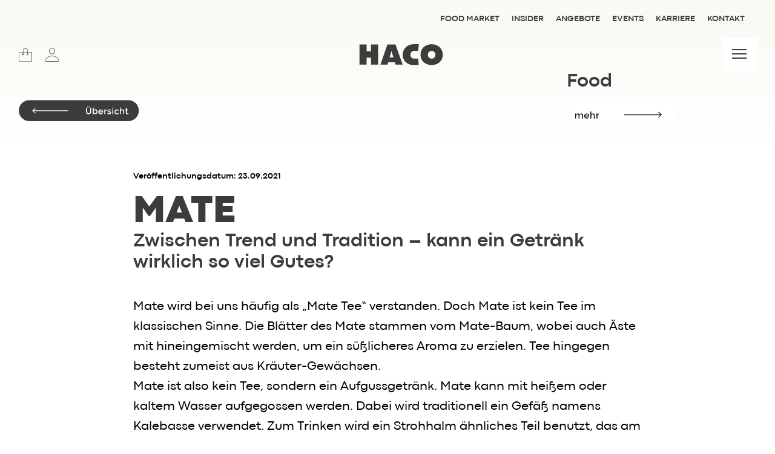

--- FILE ---
content_type: text/html; charset=UTF-8
request_url: https://www.haco.de/blog/food/mate/
body_size: 15563
content:

 <!--AB hier später WP Header abtrennen-->
<!doctype html>
<html xmlns="http://www.w3.org/1999/xhtml" lang="de">

<head>
    <meta charset="utf-8">
    <meta http-equiv="Content-Type" content="text/html; charset=UTF-8" />
    <meta http-equiv="x-ua-compatible" content="ie=edge">
    <meta name="viewport" content="width=device-width, initial-scale=1.0">
    <link rel="stylesheet" href="https://www.haco.de/wp-content/themes/hacobecolorful/assets/sass-new/style24.css">

    <!-- PAGE META -->
        
    <title>Mate | HACO #buntiwiehr Blog | HACO</title>
    <meta name="description" content="Zwischen Trend und Tradition - kann ein Getränk wirklich so viel Gutes?" />

    <!-- Pinterest -->
    <meta name="p:domain_verify" content="315bbfeafce36e1a0306da864e04dd71" />

    <!--Vorschaubild Links Facebook-->
    <meta property="og:image" content="https://www.haco.de/wp-content/uploads/2021/09/mate-header-300x210.jpg" />

    <!-- Geo Location -->
    <meta name="geo.region" content="DE-SL" />
    <meta name="geo.placename" content="Wadern" />
    <meta name="geo.position" content="49.541328;6.89265" />
    <meta name="ICBM" content="49.541328, 6.89265" />

    <!-- Favicon -->
    <link rel="shortcut icon" href="favicon.ico" type="image/x-icon" />

    <!-- GetResponse Analytics -->
    <script type="text/javascript">
      (function(m, o, n, t, e, r, _){
              m['__GetResponseAnalyticsObject'] = e;m[e] = m[e] || function() {(m[e].q = m[e].q || []).push(arguments)};
              r = o.createElement(n);_ = o.getElementsByTagName(n)[0];r.async = 1;r.src = t;r.setAttribute('crossorigin', 'use-credentials');_.parentNode .insertBefore(r, _);
          })(window, document, 'script', 'https://ga.getresponse.com/script/885f2458-9e56-4cc4-a22e-b4dc53e9f771/ga.js', 'GrTracking');
      </script>
      <!-- End GetResponse Analytics -->

    <meta name='robots' content='max-image-preview:large' />
	<style>img:is([sizes="auto" i], [sizes^="auto," i]) { contain-intrinsic-size: 3000px 1500px }</style>
	<link rel="alternate" type="application/rss+xml" title="HACO &raquo; Mate-Kommentar-Feed" href="https://www.haco.de/blog/food/mate/feed/" />
<script type="text/javascript">
/* <![CDATA[ */
window._wpemojiSettings = {"baseUrl":"https:\/\/s.w.org\/images\/core\/emoji\/15.0.3\/72x72\/","ext":".png","svgUrl":"https:\/\/s.w.org\/images\/core\/emoji\/15.0.3\/svg\/","svgExt":".svg","source":{"concatemoji":"https:\/\/www.haco.de\/wp-includes\/js\/wp-emoji-release.min.js?ver=6.7.4"}};
/*! This file is auto-generated */
!function(i,n){var o,s,e;function c(e){try{var t={supportTests:e,timestamp:(new Date).valueOf()};sessionStorage.setItem(o,JSON.stringify(t))}catch(e){}}function p(e,t,n){e.clearRect(0,0,e.canvas.width,e.canvas.height),e.fillText(t,0,0);var t=new Uint32Array(e.getImageData(0,0,e.canvas.width,e.canvas.height).data),r=(e.clearRect(0,0,e.canvas.width,e.canvas.height),e.fillText(n,0,0),new Uint32Array(e.getImageData(0,0,e.canvas.width,e.canvas.height).data));return t.every(function(e,t){return e===r[t]})}function u(e,t,n){switch(t){case"flag":return n(e,"\ud83c\udff3\ufe0f\u200d\u26a7\ufe0f","\ud83c\udff3\ufe0f\u200b\u26a7\ufe0f")?!1:!n(e,"\ud83c\uddfa\ud83c\uddf3","\ud83c\uddfa\u200b\ud83c\uddf3")&&!n(e,"\ud83c\udff4\udb40\udc67\udb40\udc62\udb40\udc65\udb40\udc6e\udb40\udc67\udb40\udc7f","\ud83c\udff4\u200b\udb40\udc67\u200b\udb40\udc62\u200b\udb40\udc65\u200b\udb40\udc6e\u200b\udb40\udc67\u200b\udb40\udc7f");case"emoji":return!n(e,"\ud83d\udc26\u200d\u2b1b","\ud83d\udc26\u200b\u2b1b")}return!1}function f(e,t,n){var r="undefined"!=typeof WorkerGlobalScope&&self instanceof WorkerGlobalScope?new OffscreenCanvas(300,150):i.createElement("canvas"),a=r.getContext("2d",{willReadFrequently:!0}),o=(a.textBaseline="top",a.font="600 32px Arial",{});return e.forEach(function(e){o[e]=t(a,e,n)}),o}function t(e){var t=i.createElement("script");t.src=e,t.defer=!0,i.head.appendChild(t)}"undefined"!=typeof Promise&&(o="wpEmojiSettingsSupports",s=["flag","emoji"],n.supports={everything:!0,everythingExceptFlag:!0},e=new Promise(function(e){i.addEventListener("DOMContentLoaded",e,{once:!0})}),new Promise(function(t){var n=function(){try{var e=JSON.parse(sessionStorage.getItem(o));if("object"==typeof e&&"number"==typeof e.timestamp&&(new Date).valueOf()<e.timestamp+604800&&"object"==typeof e.supportTests)return e.supportTests}catch(e){}return null}();if(!n){if("undefined"!=typeof Worker&&"undefined"!=typeof OffscreenCanvas&&"undefined"!=typeof URL&&URL.createObjectURL&&"undefined"!=typeof Blob)try{var e="postMessage("+f.toString()+"("+[JSON.stringify(s),u.toString(),p.toString()].join(",")+"));",r=new Blob([e],{type:"text/javascript"}),a=new Worker(URL.createObjectURL(r),{name:"wpTestEmojiSupports"});return void(a.onmessage=function(e){c(n=e.data),a.terminate(),t(n)})}catch(e){}c(n=f(s,u,p))}t(n)}).then(function(e){for(var t in e)n.supports[t]=e[t],n.supports.everything=n.supports.everything&&n.supports[t],"flag"!==t&&(n.supports.everythingExceptFlag=n.supports.everythingExceptFlag&&n.supports[t]);n.supports.everythingExceptFlag=n.supports.everythingExceptFlag&&!n.supports.flag,n.DOMReady=!1,n.readyCallback=function(){n.DOMReady=!0}}).then(function(){return e}).then(function(){var e;n.supports.everything||(n.readyCallback(),(e=n.source||{}).concatemoji?t(e.concatemoji):e.wpemoji&&e.twemoji&&(t(e.twemoji),t(e.wpemoji)))}))}((window,document),window._wpemojiSettings);
/* ]]> */
</script>
<style id='wp-emoji-styles-inline-css' type='text/css'>

	img.wp-smiley, img.emoji {
		display: inline !important;
		border: none !important;
		box-shadow: none !important;
		height: 1em !important;
		width: 1em !important;
		margin: 0 0.07em !important;
		vertical-align: -0.1em !important;
		background: none !important;
		padding: 0 !important;
	}
</style>
<link rel='stylesheet' id='wp-block-library-css' href='https://www.haco.de/wp-includes/css/dist/block-library/style.min.css?ver=6.7.4' type='text/css' media='all' />
<style id='fooevents-calendar-fooevents-calendar-shortcode-style-inline-css' type='text/css'>
/*!********************************************************************************************************************************************************************************************************************************************************************!*\
  !*** css ./node_modules/css-loader/dist/cjs.js??ruleSet[1].rules[4].use[1]!./node_modules/postcss-loader/dist/cjs.js??ruleSet[1].rules[4].use[2]!./node_modules/sass-loader/dist/cjs.js??ruleSet[1].rules[4].use[3]!./src/fooevents-calendar-shortcode/style.scss ***!
  \********************************************************************************************************************************************************************************************************************************************************************/
/**
 * The following styles get applied both on the front of your site
 * and in the editor.
 *
 * Replace them with your own styles or remove the file completely.
 */
.fooevents-calendar-block {
  width: 100%;
}

/*# sourceMappingURL=style-index.css.map*/
</style>
<style id='woocommerce-events-fooevents-event-listing-style-inline-css' type='text/css'>
/*!***************************************************************************************************************************************************************************************************************************************************************!*\
  !*** css ./node_modules/css-loader/dist/cjs.js??ruleSet[1].rules[4].use[1]!./node_modules/postcss-loader/dist/cjs.js??ruleSet[1].rules[4].use[2]!./node_modules/sass-loader/dist/cjs.js??ruleSet[1].rules[4].use[3]!./src/fooevents-event-listing/style.scss ***!
  \***************************************************************************************************************************************************************************************************************************************************************/
/**
 * The following styles get applied both on the front of your site
 * and in the editor.
 *
 * Replace them with your own styles or remove the file completely.
 */
.wp-block-woocommerce-events-fooevents-event-listing {
  border: 0;
}

.fooevents-event-listing-clear {
  clear: both;
}

/* Event Listing Block */
.fooevents-event-listing-date-month {
  font-size: 0.9em;
  line-height: 1em;
  text-transform: uppercase;
  font-weight: 500;
  padding-top: 0.7em;
  margin: 0;
}

.fooevents-event-listing-date-day {
  font-size: 1.6em;
  font-weight: bold;
  line-height: 1.2em;
}

/* Event Listing Block > List */
.fooevents-event-listing-list-container {
  gap: 1.5em;
  margin-bottom: 1.5em;
  display: grid;
  grid-template-columns: 300px auto;
}

.fooevents-event-listing-list-container.image-right {
  grid-template-columns: auto 300px;
}

.image-right .fooevents-event-listing-list-thumbnail {
  grid-column: 2/3;
  grid-row: 1;
}

.image-right .fooevents-event-listing-list-content {
  grid-column: 1/2;
  grid-row: 1;
}

.fooevents-event-listing-list-container.image-none {
  grid-template-columns: repeat(1, 100%);
}

.fooevents-event-listing-list-seperators h2 {
  padding: 0 0 0.5em 0;
  font-size: 1.2em;
}

#fooevents-event-listing-list h3 {
  margin: 0 0 0.5em;
  padding: 0;
}

#fooevents-event-listing-list img {
  max-width: 100%;
  width: 100%;
  height: auto;
}

#fooevents-event-listing-list .fooevents-event-listing-list-datetime {
  padding: 0;
  margin: 0 0 0.5em;
}

#fooevents-event-listing-list .fooevents-event-listing-list-excerpt {
  margin: 0 0 0.5em;
  padding: 0;
}

#fooevents-event-listing-list .fooevents-event-listing-list-price {
  font-weight: bold;
  padding-right: 1em;
}

#fooevents-event-listing-list .fooevents-event-listing-list-location {
  margin: 0 0 0.5em;
  padding: 0;
}

#fooevents-event-listing-list .fooevents-event-listing-list-stock {
  margin: 0 0 1em;
  padding: 0;
}

#fooevents-event-listing-list .fooevents-event-listing-list-book-now {
  font-weight: bold;
}

#fooevents-event-listing-list .fooevents-event-listing-list-book-now a {
  text-decoration: none;
}

/* Event Listing Block > Compact */
table#fooevents-event-listing-compact {
  width: 100%;
}

table#fooevents-event-listing-compact th {
  text-align: left;
}

#fooevents-event-listing-compact h3 {
  margin-bottom: 0.5em;
  padding: 0;
  margin-block-start: 0;
  font-size: 1.4em;
}

#fooevents-event-listing-compact ul {
  list-style: none;
  margin: 0;
  padding: 0;
  font-size: 0.9em;
}

table#fooevents-event-listing-compact td.date {
  text-align: center;
}

#fooevents-event-listing-compact .fooevents-event-listing-compact-datetime {
  padding: 0 0 0.5em;
  margin: 0;
}

#fooevents-event-listing-compact .fooevents-event-listing-compact-excerpt {
  margin-bottom: 1em;
}

#fooevents-event-listing-compact .fooevents-event-listing-compact-stock {
  margin: 1em 0 0;
  padding: 0;
}

#fooevents-event-listing-compact .fooevents-event-listing-compact-book-now {
  padding: 0;
  margin: 0 0em;
  font-weight: bold;
}

#fooevents-event-listing-compact .fooevents-event-listing-compact-book-now a {
  text-decoration: none;
}

#fooevents-event-listing-compact .fooevents-event-listing-compact-price {
  font-weight: bold;
  margin: 0;
}

#fooevents-event-listing-compact .fooevents-event-listing-compact-price {
  font-weight: bold;
  margin: 0;
}

#fooevents-event-listing-compact .fooevents-event-listing-compact-availability {
  margin: 0;
}

#fooevents-event-listing-compact .fooevents-event-listing-compact-location {
  margin: 0 0 0.5em;
  padding: 0;
}

/* Event Listing Block > Tiled */
#fooevents-event-listing-tiles {
  display: grid;
  gap: 30px;
}

#fooevents-event-listing-tiles h3 {
  margin-bottom: 0.5em;
  padding: 0;
  margin-block-start: 0;
  font-size: 1.2em;
}

#fooevents-event-listing-tiles .event-thumbnail img {
  width: 100%;
  height: auto;
  padding: 0;
  margin: 0 0 1em;
}

#fooevents-event-listing-tiles .fooevents-event-listing-tiles-datetime {
  padding: 0;
  margin: 0 0 0.5em;
}

#fooevents-event-listing-tiles .fooevents-event-listing-tiles-location {
  font-weight: bold;
  margin: 0 0 0.5em;
}

#fooevents-event-listing-tiles .fooevents-event-listing-tiles-excerpt {
  margin: 0 0 1em;
}

#fooevents-event-listing-tiles .fooevents-event-listing-tiles-stock {
  margin: 0 0 1em;
}

#fooevents-event-listing-tiles .fooevents-event-listing-tiles-price {
  font-weight: bold;
  margin: 0;
}

#fooevents-event-listing-tiles .fooevents-event-listing-tiles-availability {
  margin: 0;
}

#fooevents-event-listing-tiles .fooevents-event-listing-book-now {
  font-weight: bold;
  margin: 1em 0 0;
}

#fooevents-event-listing-tiles .fooevents-event-listing-book-now a {
  text-decoration: none;
}

.fooevents-event-listing-tile-number-2 {
  grid-template-columns: repeat(2, calc(50% - 15px));
}

.fooevents-event-listing-tile-number-3 {
  grid-template-columns: repeat(3, calc(33.33% - 20px));
}

.fooevents-event-listing-tile-number-4 {
  grid-template-columns: repeat(4, calc(25% - 22.5px));
}

.fooevents-event-listing-tile-number-5 {
  grid-template-columns: repeat(5, calc(20% - 24px));
}

.fooevents-event-listing-tile-number-6 {
  grid-template-columns: repeat(6, calc(16.66% - 25px));
}

/* Event Icon Styles */
.event-icon {
  display: inline;
  margin: 0.4em 0.4em 0 0;
  padding: 0;
  line-height: 0.8em;
}

.event-icon:before {
  content: "\f469";
  font-family: "dashicons";
  font-size: 1em;
}

.event-icon-calendar:before {
  content: "\f508";
}

@media screen and (max-width: 55em) {
  .fooevents-event-listing-tile-number-5,
  .fooevents-event-listing-tile-number-6 {
    grid-template-columns: repeat(3, calc(33.33% - 20px));
  }
  #fooevents-event-listing-compact td {
    display: block;
    width: 100%;
  }
  table#fooevents-event-listing-compact td.date {
    text-align: left;
  }
}
@media screen and (max-width: 50em) {
  .fooevents-event-listing-tile-number-2,
  .fooevents-event-listing-tile-number-3,
  .fooevents-event-listing-tile-number-4,
  .fooevents-event-listing-tile-number-5,
  .fooevents-event-listing-tile-number-6 {
    grid-template-columns: repeat(3, calc(33.33% - 20px));
  }
}
@media screen and (max-width: 40em) {
  .fooevents-event-listing-tile-number-2,
  .fooevents-event-listing-tile-number-3,
  .fooevents-event-listing-tile-number-4,
  .fooevents-event-listing-tile-number-5,
  .fooevents-event-listing-tile-number-6 {
    grid-template-columns: repeat(2, calc(50% - 15px));
  }
  .fooevents-event-listing-list-container {
    grid-template-columns: repeat(1, 100%);
  }
}
@media screen and (max-width: 30em) {
  .fooevents-event-listing-tile-number-2,
  .fooevents-event-listing-tile-number-3,
  .fooevents-event-listing-tile-number-4,
  .fooevents-event-listing-tile-number-5,
  .fooevents-event-listing-tile-number-6 {
    grid-template-columns: repeat(1, 100%);
  }
}

/*# sourceMappingURL=style-index.css.map*/
</style>
<style id='woocommerce-events-fooevents-event-attendees-style-inline-css' type='text/css'>
/*!*****************************************************************************************************************************************************************************************************************************************************************!*\
  !*** css ./node_modules/css-loader/dist/cjs.js??ruleSet[1].rules[4].use[1]!./node_modules/postcss-loader/dist/cjs.js??ruleSet[1].rules[4].use[2]!./node_modules/sass-loader/dist/cjs.js??ruleSet[1].rules[4].use[3]!./src/fooevents-event-attendees/style.scss ***!
  \*****************************************************************************************************************************************************************************************************************************************************************/
/**
 * The following styles get applied both on the front of your site
 * and in the editor.
 *
 * Replace them with your own styles or remove the file completely.
 */
/*  Attendee Block Grid Styles */
.fooevents-attendees-grid {
  display: grid;
  gap: 30px;
}

.fooevents-attendee-list-grid-2 {
  grid-template-columns: repeat(2, calc(50% - 15px));
}

.fooevents-attendee-list-grid-3 {
  grid-template-columns: repeat(3, calc(33.33% - 20px));
}

.fooevents-attendee-list-grid-4 {
  grid-template-columns: repeat(4, calc(25% - 22.5px));
}

.fooevents-attendee-list-grid-5 {
  grid-template-columns: repeat(5, calc(20% - 24px));
}

.fooevents-attendee-list-grid-6 {
  grid-template-columns: repeat(6, calc(16.66% - 25px));
}

.fooevents-attendee-list-grid-7 {
  grid-template-columns: repeat(7, calc(14.28% - 25.7142857143px));
}

.fooevents-attendee-list-grid-8 {
  grid-template-columns: repeat(8, calc(12.5% - 26.25px));
}

.fooevents-attendees-grid .fooevents-attendee {
  margin-bottom: 1em;
  text-align: center;
  line-height: 1.3em;
}

.fooevents-attendees:after,
.fooevents-attendee-list-clear {
  clear: both;
  content: "";
  display: block;
}

.fooevents-attendees-grid .fooevents-attendee img {
  border-radius: 100%;
  max-width: 90%;
  margin: 0 0 0.5em;
  display: inline-block;
}

.fooevents-attendees-grid .fooevents-attendee-info-name {
  font-weight: bold;
}

.fooevents-attendees-grid .fooevents-attendee-info-designation,
.fooevents-attendees-grid .fooevents-attendee-info-company,
.fooevents-attendees-grid .fooevents-attendee-info-telephone,
.fooevents-attendees-grid .fooevents-attendee-info-email,
.fooevents-attendees-grid .fooevents-attendee-info-signup {
  font-size: 0.8em;
}

.fooevents-attendees-grid .fooevents-attendee-info-designation {
  font-weight: 600;
}

.fooevents-attendees-grid-total {
  padding: 1em 0;
  text-align: center;
}

/* Attendee Block Name Styles */
.fooevents-attendee strong {
  font-size: 0.9em;
  font-weight: 600;
}

/* Attendee Block Pictures Styles */
.fooevents-attendees-pictures .fooevents-attendee {
  float: left;
  text-align: center;
  line-height: 1.3em;
  margin: 0 0 0 -0.8em;
}

.fooevents-attendees-pictures .fooevents-attendee img {
  max-width: 100%;
}

.fooevents-attendees-pictures .fooevents-attendee-size-large {
  width: 6em;
}

.fooevents-attendees-pictures .fooevents-attendee-size-large img {
  border: solid 4px #fff;
  width: 6em;
}

.fooevents-attendees-pictures .fooevents-attendee-size-medium {
  width: 3.5em;
}

.fooevents-attendees-pictures .fooevents-attendee-size-medium img {
  border: solid 3px #fff;
  width: 3.5em;
}

.fooevents-attendees-pictures .fooevents-attendee-size-small {
  width: 2.5em;
}

.fooevents-attendees-pictures .fooevents-attendee-size-small img {
  border: solid 2px #fff;
  width: 2.5em;
}

#fooevents-attendee-list-compact .fooevents-attendee-large img {
  max-width: 6em;
}

#fooevents-attendee-list-compact .fooevents-attendee-medium img {
  max-width: 3.5em;
}

#fooevents-attendee-list-compact .fooevents-attendee-small img {
  max-width: 2.5em;
}

.fooevents-attendees-pictures .fooevents-attendee-0 {
  margin: 0;
}

/* Attendee Block List Styles */
.fooevents-attendees-list img {
  border-radius: 100%;
  max-width: 90%;
  margin: 0 0 0.5em;
}

.fooevents-attendees-list-total {
  padding: 1em 0;
  text-align: left;
}

/* Attendee Block Image Styles */
.fooevents-attendees-pictures .fooevents-attendee img {
  border-radius: 100%;
  max-width: 100%;
  margin: 0 0 0.5em;
}

/* Responsive Styles */
@media screen and (max-width: 55em) {
  .fooevents-attendee-list-grid-5,
  .fooevents-attendee-list-grid-6,
  .fooevents-attendee-list-grid-7,
  .fooevents-attendee-list-grid-8 {
    grid-template-columns: repeat(5, calc(20% - 24px));
  }
}
@media screen and (max-width: 50em) {
  .fooevents-attendee-list-grid-5,
  .fooevents-attendee-list-grid-6,
  .fooevents-attendee-list-grid-7,
  .fooevents-attendee-list-grid-8 {
    grid-template-columns: repeat(4, calc(25% - 22.5px));
  }
}
@media screen and (max-width: 40em) {
  .fooevents-attendee-list-grid-4,
  .fooevents-attendee-list-grid-5,
  .fooevents-attendee-list-grid-6,
  .fooevents-attendee-list-grid-7,
  .fooevents-attendee-list-grid-8 {
    grid-template-columns: repeat(3, calc(33.33% - 20px));
  }
  #fooevents-attendee-list-compact th {
    display: none;
  }
  #fooevents-attendee-list-compact td {
    display: block;
    width: 100%;
  }
}
@media screen and (max-width: 30em) {
  .fooevents-attendee-list-grid-3,
  .fooevents-attendee-list-grid-4,
  .fooevents-attendee-list-grid-5,
  .fooevents-attendee-list-grid-6,
  .fooevents-attendee-list-grid-7,
  .fooevents-attendee-list-grid-8 {
    grid-template-columns: repeat(2, calc(50% - 15px));
  }
}

/*# sourceMappingURL=style-index.css.map*/
</style>
<style id='classic-theme-styles-inline-css' type='text/css'>
/*! This file is auto-generated */
.wp-block-button__link{color:#fff;background-color:#32373c;border-radius:9999px;box-shadow:none;text-decoration:none;padding:calc(.667em + 2px) calc(1.333em + 2px);font-size:1.125em}.wp-block-file__button{background:#32373c;color:#fff;text-decoration:none}
</style>
<style id='global-styles-inline-css' type='text/css'>
:root{--wp--preset--aspect-ratio--square: 1;--wp--preset--aspect-ratio--4-3: 4/3;--wp--preset--aspect-ratio--3-4: 3/4;--wp--preset--aspect-ratio--3-2: 3/2;--wp--preset--aspect-ratio--2-3: 2/3;--wp--preset--aspect-ratio--16-9: 16/9;--wp--preset--aspect-ratio--9-16: 9/16;--wp--preset--color--black: #000000;--wp--preset--color--cyan-bluish-gray: #abb8c3;--wp--preset--color--white: #ffffff;--wp--preset--color--pale-pink: #f78da7;--wp--preset--color--vivid-red: #cf2e2e;--wp--preset--color--luminous-vivid-orange: #ff6900;--wp--preset--color--luminous-vivid-amber: #fcb900;--wp--preset--color--light-green-cyan: #7bdcb5;--wp--preset--color--vivid-green-cyan: #00d084;--wp--preset--color--pale-cyan-blue: #8ed1fc;--wp--preset--color--vivid-cyan-blue: #0693e3;--wp--preset--color--vivid-purple: #9b51e0;--wp--preset--gradient--vivid-cyan-blue-to-vivid-purple: linear-gradient(135deg,rgba(6,147,227,1) 0%,rgb(155,81,224) 100%);--wp--preset--gradient--light-green-cyan-to-vivid-green-cyan: linear-gradient(135deg,rgb(122,220,180) 0%,rgb(0,208,130) 100%);--wp--preset--gradient--luminous-vivid-amber-to-luminous-vivid-orange: linear-gradient(135deg,rgba(252,185,0,1) 0%,rgba(255,105,0,1) 100%);--wp--preset--gradient--luminous-vivid-orange-to-vivid-red: linear-gradient(135deg,rgba(255,105,0,1) 0%,rgb(207,46,46) 100%);--wp--preset--gradient--very-light-gray-to-cyan-bluish-gray: linear-gradient(135deg,rgb(238,238,238) 0%,rgb(169,184,195) 100%);--wp--preset--gradient--cool-to-warm-spectrum: linear-gradient(135deg,rgb(74,234,220) 0%,rgb(151,120,209) 20%,rgb(207,42,186) 40%,rgb(238,44,130) 60%,rgb(251,105,98) 80%,rgb(254,248,76) 100%);--wp--preset--gradient--blush-light-purple: linear-gradient(135deg,rgb(255,206,236) 0%,rgb(152,150,240) 100%);--wp--preset--gradient--blush-bordeaux: linear-gradient(135deg,rgb(254,205,165) 0%,rgb(254,45,45) 50%,rgb(107,0,62) 100%);--wp--preset--gradient--luminous-dusk: linear-gradient(135deg,rgb(255,203,112) 0%,rgb(199,81,192) 50%,rgb(65,88,208) 100%);--wp--preset--gradient--pale-ocean: linear-gradient(135deg,rgb(255,245,203) 0%,rgb(182,227,212) 50%,rgb(51,167,181) 100%);--wp--preset--gradient--electric-grass: linear-gradient(135deg,rgb(202,248,128) 0%,rgb(113,206,126) 100%);--wp--preset--gradient--midnight: linear-gradient(135deg,rgb(2,3,129) 0%,rgb(40,116,252) 100%);--wp--preset--font-size--small: 13px;--wp--preset--font-size--medium: 20px;--wp--preset--font-size--large: 36px;--wp--preset--font-size--x-large: 42px;--wp--preset--font-family--inter: "Inter", sans-serif;--wp--preset--font-family--cardo: Cardo;--wp--preset--spacing--20: 0.44rem;--wp--preset--spacing--30: 0.67rem;--wp--preset--spacing--40: 1rem;--wp--preset--spacing--50: 1.5rem;--wp--preset--spacing--60: 2.25rem;--wp--preset--spacing--70: 3.38rem;--wp--preset--spacing--80: 5.06rem;--wp--preset--shadow--natural: 6px 6px 9px rgba(0, 0, 0, 0.2);--wp--preset--shadow--deep: 12px 12px 50px rgba(0, 0, 0, 0.4);--wp--preset--shadow--sharp: 6px 6px 0px rgba(0, 0, 0, 0.2);--wp--preset--shadow--outlined: 6px 6px 0px -3px rgba(255, 255, 255, 1), 6px 6px rgba(0, 0, 0, 1);--wp--preset--shadow--crisp: 6px 6px 0px rgba(0, 0, 0, 1);}:where(.is-layout-flex){gap: 0.5em;}:where(.is-layout-grid){gap: 0.5em;}body .is-layout-flex{display: flex;}.is-layout-flex{flex-wrap: wrap;align-items: center;}.is-layout-flex > :is(*, div){margin: 0;}body .is-layout-grid{display: grid;}.is-layout-grid > :is(*, div){margin: 0;}:where(.wp-block-columns.is-layout-flex){gap: 2em;}:where(.wp-block-columns.is-layout-grid){gap: 2em;}:where(.wp-block-post-template.is-layout-flex){gap: 1.25em;}:where(.wp-block-post-template.is-layout-grid){gap: 1.25em;}.has-black-color{color: var(--wp--preset--color--black) !important;}.has-cyan-bluish-gray-color{color: var(--wp--preset--color--cyan-bluish-gray) !important;}.has-white-color{color: var(--wp--preset--color--white) !important;}.has-pale-pink-color{color: var(--wp--preset--color--pale-pink) !important;}.has-vivid-red-color{color: var(--wp--preset--color--vivid-red) !important;}.has-luminous-vivid-orange-color{color: var(--wp--preset--color--luminous-vivid-orange) !important;}.has-luminous-vivid-amber-color{color: var(--wp--preset--color--luminous-vivid-amber) !important;}.has-light-green-cyan-color{color: var(--wp--preset--color--light-green-cyan) !important;}.has-vivid-green-cyan-color{color: var(--wp--preset--color--vivid-green-cyan) !important;}.has-pale-cyan-blue-color{color: var(--wp--preset--color--pale-cyan-blue) !important;}.has-vivid-cyan-blue-color{color: var(--wp--preset--color--vivid-cyan-blue) !important;}.has-vivid-purple-color{color: var(--wp--preset--color--vivid-purple) !important;}.has-black-background-color{background-color: var(--wp--preset--color--black) !important;}.has-cyan-bluish-gray-background-color{background-color: var(--wp--preset--color--cyan-bluish-gray) !important;}.has-white-background-color{background-color: var(--wp--preset--color--white) !important;}.has-pale-pink-background-color{background-color: var(--wp--preset--color--pale-pink) !important;}.has-vivid-red-background-color{background-color: var(--wp--preset--color--vivid-red) !important;}.has-luminous-vivid-orange-background-color{background-color: var(--wp--preset--color--luminous-vivid-orange) !important;}.has-luminous-vivid-amber-background-color{background-color: var(--wp--preset--color--luminous-vivid-amber) !important;}.has-light-green-cyan-background-color{background-color: var(--wp--preset--color--light-green-cyan) !important;}.has-vivid-green-cyan-background-color{background-color: var(--wp--preset--color--vivid-green-cyan) !important;}.has-pale-cyan-blue-background-color{background-color: var(--wp--preset--color--pale-cyan-blue) !important;}.has-vivid-cyan-blue-background-color{background-color: var(--wp--preset--color--vivid-cyan-blue) !important;}.has-vivid-purple-background-color{background-color: var(--wp--preset--color--vivid-purple) !important;}.has-black-border-color{border-color: var(--wp--preset--color--black) !important;}.has-cyan-bluish-gray-border-color{border-color: var(--wp--preset--color--cyan-bluish-gray) !important;}.has-white-border-color{border-color: var(--wp--preset--color--white) !important;}.has-pale-pink-border-color{border-color: var(--wp--preset--color--pale-pink) !important;}.has-vivid-red-border-color{border-color: var(--wp--preset--color--vivid-red) !important;}.has-luminous-vivid-orange-border-color{border-color: var(--wp--preset--color--luminous-vivid-orange) !important;}.has-luminous-vivid-amber-border-color{border-color: var(--wp--preset--color--luminous-vivid-amber) !important;}.has-light-green-cyan-border-color{border-color: var(--wp--preset--color--light-green-cyan) !important;}.has-vivid-green-cyan-border-color{border-color: var(--wp--preset--color--vivid-green-cyan) !important;}.has-pale-cyan-blue-border-color{border-color: var(--wp--preset--color--pale-cyan-blue) !important;}.has-vivid-cyan-blue-border-color{border-color: var(--wp--preset--color--vivid-cyan-blue) !important;}.has-vivid-purple-border-color{border-color: var(--wp--preset--color--vivid-purple) !important;}.has-vivid-cyan-blue-to-vivid-purple-gradient-background{background: var(--wp--preset--gradient--vivid-cyan-blue-to-vivid-purple) !important;}.has-light-green-cyan-to-vivid-green-cyan-gradient-background{background: var(--wp--preset--gradient--light-green-cyan-to-vivid-green-cyan) !important;}.has-luminous-vivid-amber-to-luminous-vivid-orange-gradient-background{background: var(--wp--preset--gradient--luminous-vivid-amber-to-luminous-vivid-orange) !important;}.has-luminous-vivid-orange-to-vivid-red-gradient-background{background: var(--wp--preset--gradient--luminous-vivid-orange-to-vivid-red) !important;}.has-very-light-gray-to-cyan-bluish-gray-gradient-background{background: var(--wp--preset--gradient--very-light-gray-to-cyan-bluish-gray) !important;}.has-cool-to-warm-spectrum-gradient-background{background: var(--wp--preset--gradient--cool-to-warm-spectrum) !important;}.has-blush-light-purple-gradient-background{background: var(--wp--preset--gradient--blush-light-purple) !important;}.has-blush-bordeaux-gradient-background{background: var(--wp--preset--gradient--blush-bordeaux) !important;}.has-luminous-dusk-gradient-background{background: var(--wp--preset--gradient--luminous-dusk) !important;}.has-pale-ocean-gradient-background{background: var(--wp--preset--gradient--pale-ocean) !important;}.has-electric-grass-gradient-background{background: var(--wp--preset--gradient--electric-grass) !important;}.has-midnight-gradient-background{background: var(--wp--preset--gradient--midnight) !important;}.has-small-font-size{font-size: var(--wp--preset--font-size--small) !important;}.has-medium-font-size{font-size: var(--wp--preset--font-size--medium) !important;}.has-large-font-size{font-size: var(--wp--preset--font-size--large) !important;}.has-x-large-font-size{font-size: var(--wp--preset--font-size--x-large) !important;}
:where(.wp-block-post-template.is-layout-flex){gap: 1.25em;}:where(.wp-block-post-template.is-layout-grid){gap: 1.25em;}
:where(.wp-block-columns.is-layout-flex){gap: 2em;}:where(.wp-block-columns.is-layout-grid){gap: 2em;}
:root :where(.wp-block-pullquote){font-size: 1.5em;line-height: 1.6;}
</style>
<link rel='stylesheet' id='edsanimate-animo-css-css' href='https://www.haco.de/wp-content/plugins/animate-it/assets/css/animate-animo.css?ver=6.7.4' type='text/css' media='all' />
<link rel='stylesheet' id='contact-form-7-css' href='https://www.haco.de/wp-content/plugins/contact-form-7/includes/css/styles.css?ver=6.0.6' type='text/css' media='all' />
<link rel='stylesheet' id='fooevents-calendar-full-callendar-style-css' href='https://www.haco.de/wp-content/plugins/fooevents-calendar/css/fullcalendar.css?ver=1.0.0' type='text/css' media='all' />
<link rel='stylesheet' id='fooevents-calendar-full-callendar-print-style-css' href='https://www.haco.de/wp-content/plugins/fooevents-calendar/css/fullcalendar.print.css?ver=1.0.0' type='text/css' media='print' />
<link rel='stylesheet' id='fooevents-calendar-full-callendar-styles-css' href='https://www.haco.de/wp-content/plugins/fooevents-calendar/css/style.css?ver=1.0.1' type='text/css' media='all' />
<link rel='stylesheet' id='menu-image-css' href='https://www.haco.de/wp-content/plugins/menu-image/includes/css/menu-image.css?ver=3.12' type='text/css' media='all' />
<link rel='stylesheet' id='dashicons-css' href='https://www.haco.de/wp-includes/css/dashicons.min.css?ver=6.7.4' type='text/css' media='all' />
<link rel='stylesheet' id='responsive-lightbox-swipebox-css' href='https://www.haco.de/wp-content/plugins/responsive-lightbox/assets/swipebox/swipebox.min.css?ver=2.5.0' type='text/css' media='all' />
<link rel='stylesheet' id='woocommerce-layout-css' href='https://www.haco.de/wp-content/plugins/woocommerce/assets/css/woocommerce-layout.css?ver=9.7.2' type='text/css' media='all' />
<link rel='stylesheet' id='woocommerce-smallscreen-css' href='https://www.haco.de/wp-content/plugins/woocommerce/assets/css/woocommerce-smallscreen.css?ver=9.7.2' type='text/css' media='only screen and (max-width: 768px)' />
<link rel='stylesheet' id='woocommerce-general-css' href='https://www.haco.de/wp-content/plugins/woocommerce/assets/css/woocommerce.css?ver=9.7.2' type='text/css' media='all' />
<style id='woocommerce-inline-inline-css' type='text/css'>
.woocommerce form .form-row .required { visibility: visible; }
</style>
<link rel='stylesheet' id='wp-ulike-css' href='https://www.haco.de/wp-content/plugins/wp-ulike/assets/css/wp-ulike.min.css?ver=4.7.9.1' type='text/css' media='all' />
<link rel='stylesheet' id='brands-styles-css' href='https://www.haco.de/wp-content/plugins/woocommerce/assets/css/brands.css?ver=9.7.2' type='text/css' media='all' />
<link rel='stylesheet' id='borlabs-cookie-custom-css' href='https://www.haco.de/wp-content/cache/borlabs-cookie/1/borlabs-cookie-1-de.css?ver=3.3.23-71' type='text/css' media='all' />
<link rel='stylesheet' id='cf7cf-style-css' href='https://www.haco.de/wp-content/plugins/cf7-conditional-fields/style.css?ver=2.5.11' type='text/css' media='all' />
<script type="text/javascript" src="https://www.haco.de/wp-includes/js/jquery/jquery.min.js?ver=3.7.1" id="jquery-core-js"></script>
<script type="text/javascript" src="https://www.haco.de/wp-includes/js/jquery/jquery-migrate.min.js?ver=3.4.1" id="jquery-migrate-js"></script>
<script type="text/javascript" src="https://www.haco.de/wp-content/plugins/fooevents-calendar/js/moment.js?ver=2.29.3" id="fooevents-calendar-moment-js"></script>
<script type="text/javascript" src="https://www.haco.de/wp-content/plugins/fooevents-calendar/js/fullcalendar.min.js?ver=1.0.0" id="fooevents-calendar-full-callendar-js"></script>
<script type="text/javascript" src="https://www.haco.de/wp-content/plugins/fooevents-calendar/js/locale-all.js?ver=1.0.0" id="fooevents-calendar-full-callendar-locale-js"></script>
<script type="text/javascript" src="https://www.haco.de/wp-content/plugins/responsive-lightbox/assets/swipebox/jquery.swipebox.min.js?ver=2.5.0" id="responsive-lightbox-swipebox-js"></script>
<script type="text/javascript" src="https://www.haco.de/wp-includes/js/underscore.min.js?ver=1.13.7" id="underscore-js"></script>
<script type="text/javascript" src="https://www.haco.de/wp-content/plugins/responsive-lightbox/assets/infinitescroll/infinite-scroll.pkgd.min.js?ver=6.7.4" id="responsive-lightbox-infinite-scroll-js"></script>
<script type="text/javascript" id="responsive-lightbox-js-before">
/* <![CDATA[ */
var rlArgs = {"script":"swipebox","selector":"lightbox","customEvents":"","activeGalleries":true,"animation":true,"hideCloseButtonOnMobile":false,"removeBarsOnMobile":false,"hideBars":true,"hideBarsDelay":5000,"videoMaxWidth":1080,"useSVG":true,"loopAtEnd":false,"woocommerce_gallery":true,"ajaxurl":"https:\/\/www.haco.de\/wp-admin\/admin-ajax.php","nonce":"e942904d19","preview":false,"postId":11290,"scriptExtension":false};
/* ]]> */
</script>
<script type="text/javascript" src="https://www.haco.de/wp-content/plugins/responsive-lightbox/js/front.js?ver=2.5.0" id="responsive-lightbox-js"></script>
<script type="text/javascript" src="https://www.haco.de/wp-content/plugins/woocommerce/assets/js/jquery-blockui/jquery.blockUI.min.js?ver=2.7.0-wc.9.7.2" id="jquery-blockui-js" defer="defer" data-wp-strategy="defer"></script>
<script type="text/javascript" id="wc-add-to-cart-js-extra">
/* <![CDATA[ */
var wc_add_to_cart_params = {"ajax_url":"\/wp-admin\/admin-ajax.php","wc_ajax_url":"\/?wc-ajax=%%endpoint%%","i18n_view_cart":"Warenkorb anzeigen","cart_url":"https:\/\/www.haco.de\/warenkorb\/","is_cart":"","cart_redirect_after_add":"yes"};
/* ]]> */
</script>
<script type="text/javascript" src="https://www.haco.de/wp-content/plugins/woocommerce/assets/js/frontend/add-to-cart.min.js?ver=9.7.2" id="wc-add-to-cart-js" defer="defer" data-wp-strategy="defer"></script>
<script type="text/javascript" src="https://www.haco.de/wp-content/plugins/woocommerce/assets/js/js-cookie/js.cookie.min.js?ver=2.1.4-wc.9.7.2" id="js-cookie-js" defer="defer" data-wp-strategy="defer"></script>
<script type="text/javascript" id="woocommerce-js-extra">
/* <![CDATA[ */
var woocommerce_params = {"ajax_url":"\/wp-admin\/admin-ajax.php","wc_ajax_url":"\/?wc-ajax=%%endpoint%%","i18n_password_show":"Passwort anzeigen","i18n_password_hide":"Passwort verbergen"};
/* ]]> */
</script>
<script type="text/javascript" src="https://www.haco.de/wp-content/plugins/woocommerce/assets/js/frontend/woocommerce.min.js?ver=9.7.2" id="woocommerce-js" defer="defer" data-wp-strategy="defer"></script>
<script data-no-optimize="1" data-no-minify="1" data-cfasync="false" type="text/javascript" src="https://www.haco.de/wp-content/cache/borlabs-cookie/1/borlabs-cookie-config-de.json.js?ver=3.3.23-44" id="borlabs-cookie-config-js"></script>
<script data-no-optimize="1" data-no-minify="1" data-cfasync="false" type="text/javascript" src="https://www.haco.de/wp-content/plugins/borlabs-cookie/assets/javascript/borlabs-cookie-prioritize.min.js?ver=3.3.23" id="borlabs-cookie-prioritize-js"></script>
<link rel="https://api.w.org/" href="https://www.haco.de/wp-json/" /><link rel="alternate" title="JSON" type="application/json" href="https://www.haco.de/wp-json/wp/v2/posts/11290" /><link rel="EditURI" type="application/rsd+xml" title="RSD" href="https://www.haco.de/xmlrpc.php?rsd" />
<meta name="generator" content="WordPress 6.7.4" />
<meta name="generator" content="WooCommerce 9.7.2" />
<link rel="canonical" href="https://www.haco.de/blog/food/mate/" />
<link rel='shortlink' href='https://www.haco.de/?p=11290' />
<link rel="alternate" title="oEmbed (JSON)" type="application/json+oembed" href="https://www.haco.de/wp-json/oembed/1.0/embed?url=https%3A%2F%2Fwww.haco.de%2Fblog%2Ffood%2Fmate%2F" />
<link rel="alternate" title="oEmbed (XML)" type="text/xml+oembed" href="https://www.haco.de/wp-json/oembed/1.0/embed?url=https%3A%2F%2Fwww.haco.de%2Fblog%2Ffood%2Fmate%2F&#038;format=xml" />
	<noscript><style>.woocommerce-product-gallery{ opacity: 1 !important; }</style></noscript>
	<script data-borlabs-cookie-script-blocker-ignore>
if ('0' === '1' && ('0' === '1' || '1' === '1')) {
    window['gtag_enable_tcf_support'] = true;
}
window.dataLayer = window.dataLayer || [];
if (typeof gtag !== 'function') {
    function gtag() {
        dataLayer.push(arguments);
    }
}
gtag('set', 'developer_id.dYjRjMm', true);
if ('0' === '1' || '1' === '1') {
    if (window.BorlabsCookieGoogleConsentModeDefaultSet !== true) {
        let getCookieValue = function (name) {
            return document.cookie.match('(^|;)\\s*' + name + '\\s*=\\s*([^;]+)')?.pop() || '';
        };
        let cookieValue = getCookieValue('borlabs-cookie-gcs');
        let consentsFromCookie = {};
        if (cookieValue !== '') {
            consentsFromCookie = JSON.parse(decodeURIComponent(cookieValue));
        }
        let defaultValues = {
            'ad_storage': 'denied',
            'ad_user_data': 'denied',
            'ad_personalization': 'denied',
            'analytics_storage': 'denied',
            'functionality_storage': 'denied',
            'personalization_storage': 'denied',
            'security_storage': 'denied',
            'wait_for_update': 500,
        };
        gtag('consent', 'default', { ...defaultValues, ...consentsFromCookie });
    }
    window.BorlabsCookieGoogleConsentModeDefaultSet = true;
    let borlabsCookieConsentChangeHandler = function () {
        window.dataLayer = window.dataLayer || [];
        if (typeof gtag !== 'function') { function gtag(){dataLayer.push(arguments);} }

        let getCookieValue = function (name) {
            return document.cookie.match('(^|;)\\s*' + name + '\\s*=\\s*([^;]+)')?.pop() || '';
        };
        let cookieValue = getCookieValue('borlabs-cookie-gcs');
        let consentsFromCookie = {};
        if (cookieValue !== '') {
            consentsFromCookie = JSON.parse(decodeURIComponent(cookieValue));
        }

        consentsFromCookie.analytics_storage = BorlabsCookie.Consents.hasConsent('google-analytics') ? 'granted' : 'denied';

        BorlabsCookie.CookieLibrary.setCookie(
            'borlabs-cookie-gcs',
            JSON.stringify(consentsFromCookie),
            BorlabsCookie.Settings.automaticCookieDomainAndPath.value ? '' : BorlabsCookie.Settings.cookieDomain.value,
            BorlabsCookie.Settings.cookiePath.value,
            BorlabsCookie.Cookie.getPluginCookie().expires,
            BorlabsCookie.Settings.cookieSecure.value,
            BorlabsCookie.Settings.cookieSameSite.value
        );
    }
    document.addEventListener('borlabs-cookie-consent-saved', borlabsCookieConsentChangeHandler);
    document.addEventListener('borlabs-cookie-handle-unblock', borlabsCookieConsentChangeHandler);
}
if ('0' === '1') {
    gtag("js", new Date());
    gtag("config", "G-ZJC7BTHCQR", {"anonymize_ip": true});

    (function (w, d, s, i) {
        var f = d.getElementsByTagName(s)[0],
            j = d.createElement(s);
        j.async = true;
        j.src =
            "https://www.googletagmanager.com/gtag/js?id=" + i;
        f.parentNode.insertBefore(j, f);
    })(window, document, "script", "G-ZJC7BTHCQR");
}
</script><style class='wp-fonts-local' type='text/css'>
@font-face{font-family:Inter;font-style:normal;font-weight:300 900;font-display:fallback;src:url('https://www.haco.de/wp-content/plugins/woocommerce/assets/fonts/Inter-VariableFont_slnt,wght.woff2') format('woff2');font-stretch:normal;}
@font-face{font-family:Cardo;font-style:normal;font-weight:400;font-display:fallback;src:url('https://www.haco.de/wp-content/plugins/woocommerce/assets/fonts/cardo_normal_400.woff2') format('woff2');}
</style>
<link rel="icon" href="https://www.haco.de/wp-content/uploads/2024/11/cropped-favicon-32x32.png" sizes="32x32" />
<link rel="icon" href="https://www.haco.de/wp-content/uploads/2024/11/cropped-favicon-192x192.png" sizes="192x192" />
<link rel="apple-touch-icon" href="https://www.haco.de/wp-content/uploads/2024/11/cropped-favicon-180x180.png" />
<meta name="msapplication-TileImage" content="https://www.haco.de/wp-content/uploads/2024/11/cropped-favicon-270x270.png" />
<link rel="alternate" type="application/rss+xml" title="RSS" href="https://www.haco.de/rsslatest.xml" />
</head>

<body>

    <header>
        <div id="nav-container">

            <nav role="navigation">
                <div id="secondary-navigation">
                <div class="menu-neu-kleine-navigation-container"><ul id="menu-neu-kleine-navigation" class="menu"><li id="menu-item-14998" class="menu-item menu-item-type-post_type menu-item-object-page menu-item-14998"><a href="https://www.haco.de/sortiment/frischemarkt/" data-ps2id-api="true">Food Market</a></li>
<li id="menu-item-14999" class="menu-item menu-item-type-custom menu-item-object-custom menu-item-14999"><a href="https://www.haco.de/category/blog/" data-ps2id-api="true">Insider</a></li>
<li id="menu-item-15000" class="menu-item menu-item-type-post_type menu-item-object-page menu-item-15000"><a href="https://www.haco.de/werbung/" data-ps2id-api="true">Angebote</a></li>
<li id="menu-item-15827" class="menu-item menu-item-type-custom menu-item-object-custom menu-item-15827"><a href="https://www.haco.de/events/" data-ps2id-api="true">Events</a></li>
<li id="menu-item-15001" class="menu-item menu-item-type-post_type menu-item-object-page menu-item-15001"><a href="https://www.haco.de/unternehmen/karriere/" data-ps2id-api="true">Karriere</a></li>
<li id="menu-item-17700" class="menu-item menu-item-type-post_type menu-item-object-page menu-item-17700"><a href="https://www.haco.de/kontakt/" data-ps2id-api="true">Kontakt</a></li>
</ul></div>                </div>
                
                <div id="header-second-row-container">

                    <div id="shop-navigation">
                        <a href="https://www.haco.de/warenkorb/"><img src="https://www.haco.de/wp-content/themes/hacobecolorful/assets/svg-new/shop-icon-basket.svg" ></a>
                        <a href="https://www.haco.de/mein-konto/"><img src="https://www.haco.de/wp-content/themes/hacobecolorful/assets/svg-new/shop-icon-account.svg" ></a>
                    </div>

                    <div id="logo">
                        <a href="https://haco.de"><img src="https://www.haco.de/wp-content/themes/hacobecolorful/assets/svg-new/haco-logo.svg"></a>
                    </div>

                    <div id="primary-navigation">
                        <div id="short-navigation-part">
                        <div class="menu-neu-hauptnavigation-container"><ul id="menu-neu-hauptnavigation" class="menu"><li id="menu-item-15003" class="menu-item menu-item-type-post_type menu-item-object-page menu-item-15003"><a href="https://www.haco.de/sortiment/modewelt/" data-ps2id-api="true">Fashion</a></li>
<li id="menu-item-15004" class="menu-item menu-item-type-post_type menu-item-object-page menu-item-15004"><a href="https://www.haco.de/sporthaus/" data-ps2id-api="true">Sports</a></li>
<li id="menu-item-15005" class="menu-item menu-item-type-post_type menu-item-object-page menu-item-15005"><a href="https://www.haco.de/sortiment/lebensart-lifestyle/" data-ps2id-api="true">Lifestyle</a></li>
<li id="menu-item-15006" class="menu-item menu-item-type-post_type menu-item-object-page menu-item-15006"><a href="https://www.haco.de/service/gastronomie/" data-ps2id-api="true">Meet &#038; Eat</a></li>
</ul></div>                        </div>
                    </div>

                </div>
                <div id="full-navigation-wrapper">
                        <div id="full-navigation">
                                 <div id="navcol1">
                                    <p class="full-navi-headline">Finde, was<br>du liebst.</p>
                                    <div class="menu-neu-hauptnavigation-full-spalte-1-container"><ul id="menu-neu-hauptnavigation-full-spalte-1" class="menu"><li id="menu-item-15066" class="menu-item menu-item-type-post_type menu-item-object-page menu-item-15066"><a href="https://www.haco.de/sortiment/modewelt/" data-ps2id-api="true">Fashion</a></li>
<li id="menu-item-15067" class="menu-item menu-item-type-post_type menu-item-object-page menu-item-15067"><a href="https://www.haco.de/sortiment/lebensart-lifestyle/" data-ps2id-api="true">Sports</a></li>
<li id="menu-item-15068" class="menu-item menu-item-type-post_type menu-item-object-page menu-item-15068"><a href="https://www.haco.de/sporthaus/" data-ps2id-api="true">Lifestyle</a></li>
<li id="menu-item-15069" class="menu-item menu-item-type-post_type menu-item-object-page menu-item-15069"><a href="https://www.haco.de/service/gastronomie/" data-ps2id-api="true">Meet &#038; Eat</a></li>
<li id="menu-item-15070" class="menu-item menu-item-type-post_type menu-item-object-page menu-item-15070"><a href="https://www.haco.de/sortiment/frischemarkt/" data-ps2id-api="true">Food Market</a></li>
<li id="menu-item-15071" class="menu-item menu-item-type-post_type menu-item-object-page menu-item-15071"><a href="https://www.haco.de/marken/" data-ps2id-api="true">Marken</a></li>
</ul></div>                                </div>
                                <div id="navcol2">
                                    <p class="full-navi-headline">Deine<br>Shortcuts.</p>
                                    <div class="menu-neu-hauptnavigation-full-spalte-2-container"><ul id="menu-neu-hauptnavigation-full-spalte-2" class="menu"><li id="menu-item-15072" class="menu-item menu-item-type-custom menu-item-object-custom menu-item-15072"><a href="https://www.haco.de/category/blog/" data-ps2id-api="true">Insider.BLOG</a></li>
<li id="menu-item-15073" class="menu-item menu-item-type-custom menu-item-object-custom menu-item-15073"><a href="https://www.haco.de/category/blog/rezepte/" data-ps2id-api="true">Rezepte</a></li>
<li id="menu-item-15074" class="menu-item menu-item-type-post_type menu-item-object-page menu-item-15074"><a href="https://www.haco.de/events/" data-ps2id-api="true">Events</a></li>
<li id="menu-item-15075" class="menu-item menu-item-type-custom menu-item-object-custom menu-item-15075"><a href="https://www.haco.de/speiseplan/" data-ps2id-api="true">Restaurant<br>Wochenkarte</a></li>
<li id="menu-item-15076" class="menu-item menu-item-type-custom menu-item-object-custom menu-item-15076"><a href="https://www.haco.de/sky-lounge/#infos" data-ps2id-api="true">Skylounge<br>Speisekarte</a></li>
<li id="menu-item-15077" class="menu-item menu-item-type-custom menu-item-object-custom menu-item-15077"><a href="https://www.haco.de/sky-lounge/#infos" data-ps2id-api="true">Skylounge<br>Reservierung</a></li>
<li id="menu-item-15078" class="menu-item menu-item-type-post_type menu-item-object-page menu-item-15078"><a href="https://www.haco.de/werbung/" data-ps2id-api="true">Werbung / Angebote</a></li>
</ul></div>  
                                </div>
                                <div id="navcol3">
                                    <p class="full-navi-headline">Services.</p>
                                    <div class="menu-neu-hauptnavigation-full-spalte-3-container"><ul id="menu-neu-hauptnavigation-full-spalte-3" class="menu"><li id="menu-item-15079" class="menu-item menu-item-type-custom menu-item-object-custom menu-item-15079"><a href="https://www.haco.de/produkt-kategorie/gutscheine/" data-ps2id-api="true">Gutscheine</a></li>
<li id="menu-item-17653" class="menu-item menu-item-type-post_type menu-item-object-page menu-item-17653"><a href="https://www.haco.de/vorbestellservice/" data-ps2id-api="true">Vorbestell­service</a></li>
<li id="menu-item-15081" class="menu-item menu-item-type-post_type menu-item-object-page menu-item-15081"><a href="https://www.haco.de/newsletter-anmeldung/" data-ps2id-api="true">Newsletter<br>Anmeldung</a></li>
<li id="menu-item-15082" class="menu-item menu-item-type-post_type menu-item-object-page menu-item-15082"><a href="https://www.haco.de/praemien/" data-ps2id-api="true">HACO App</a></li>
</ul></div>   
                                </div>
                                <div id="navcol4">
                                    <p class="full-navi-headline">Haco</p>
                                    <div class="menu-neu-hauptnavigation-full-spalte-4-container"><ul id="menu-neu-hauptnavigation-full-spalte-4" class="menu"><li id="menu-item-15083" class="menu-item menu-item-type-post_type menu-item-object-page menu-item-15083"><a href="https://www.haco.de/unternehmen/historie/" data-ps2id-api="true">Daten &#038; Fakten</a></li>
<li id="menu-item-15084" class="menu-item menu-item-type-post_type menu-item-object-page menu-item-15084"><a href="https://www.haco.de/unternehmen/karriere/" data-ps2id-api="true">Karriere</a></li>
<li id="menu-item-17699" class="menu-item menu-item-type-post_type menu-item-object-page menu-item-17699"><a href="https://www.haco.de/kontakt/" data-ps2id-api="true">Kontakt</a></li>
</ul></div>  
                                </div>
                        </div>
                </div>
                <div id="burger-menu-icon">
                            <div id="stripe1"></div>
                            <div id="stripe2"></div>
                            <div id="stripe3"></div>
                </div>
            </nav>
        </div>
    </header>
<main id="blog-single">


    <div id="intro">
        <div id="blog-header-col-left"></div>
        <div id="blog-header-col-middle">
            <a href="https://www.haco.de/category/blog/" id="backbutton"><img src="https://www.haco.de/wp-content/themes/hacobecolorful/assets/svg-new/overview.svg" ></a>
        </div>
        <div id="blog-header-col-right">
            <p class="insider">Insider.</p>
            <p class="category"><a href="https://www.haco.de/category/blog/food/" rel="category tag">Food</a></p>
            <img id="morebutton" src="https://www.haco.de/wp-content/themes/hacobecolorful/assets/svg-new/more.svg" >
            <img id="closebutton" src="https://www.haco.de/wp-content/themes/hacobecolorful/assets/svg-new/close.svg" >
            <div class="blog-navi-drawer">
                <aside>
                <p id="recentposts-headline">Letzte Artikel in dieser Kategorie</p><div id="recentposts"><a href="https://www.haco.de/blog/food/winterliche-apfel-rezepte/">Winterliche Apfel-Rezepte</a></div><div id="recentposts"><a href="https://www.haco.de/blog/food/festliche-desserts/">Festliche Desserts</a></div><div id="recentposts"><a href="https://www.haco.de/blog/food/festtagsgenuss-deluxe/">Festtagsgenuss deluxe</a></div><div id="recentposts"><a href="https://www.haco.de/blog/food/suppen-salate-snacks-mit-kuerbis/">Suppen, Salate &#038; Snacks mit Kürbis</a></div><div id="recentposts"><a href="https://www.haco.de/blog/food/eintoepfe-one-pot-rezepte-fuer-kalte-tage/">Eintöpfe &#038; One-Pot-Rezepte für kalte Tage</a></div>                </aside>
            </div>
        </div>
                <style> #blog-header-col-middle{background-image:url(https://www.haco.de/wp-content/uploads/2021/09/mate-header.jpg); background-size:cover; background-position:center;} </style>
    </div>

    <div class="section-center">
        <div class="containered-s">
            <p class="release-date">Veröffentlichungsdatum: 23.09.2021</p>
            <h1>Mate</h1>
            <div class="excerpt"><p>Zwischen Trend und Tradition &#8211; kann ein Getränk wirklich so viel Gutes?</p>
</div>
            
                                
            <div>
            <p>Mate wird bei uns häufig als „Mate Tee“ verstanden. Doch Mate ist kein Tee im klassischen Sinne. Die Blätter des Mate stammen vom Mate-Baum, wobei auch Äste mit hineingemischt werden, um ein süßlicheres Aroma zu erzielen. Tee hingegen besteht zumeist aus Kräuter-Gewächsen.</p>
<p>Mate ist also kein Tee, sondern ein Aufgussgetränk. Mate kann mit heißem oder kaltem Wasser aufgegossen werden. Dabei wird traditionell ein Gefäß namens Kalebasse verwendet. Zum Trinken wird ein Strohhalm ähnliches Teil benutzt, das am unteren Ende ein Sieb hat, um die Mateblätter im Gefäß zu lassen. </p>
<p>Besonders im Sommer wird Mate oft kalt getrunken und mit kleinen Zusätzen verfeinert, beispielsweise mit Zitronensaft. </p>
<p><strong>Was macht Mate so besonders?</strong></p>
<p>Mate zeichnet sich vor allem durch seinen einzigartigen, unvergleichlichen Geschmack aus. Das Getränk ist von Natur aus süß, bitter und erdig. Klingt wirklich gewöhnungsbedürftig. Mate schmeckt tatsächlich auch nicht jedem. Wer sich aber gerne an solchen Besonderheiten ausprobiert, wird mit Mate sicher einen Volltreffer der Besonderheit entdecken. </p>
<p>Zudem hat Mate keine Kalorien &#8211; ein absolutes Diät-Getränk also!</p>
<p>Neben dem besonderen Geschmack und seiner Kalorienlosigkeit hat Mate aber noch viel mehr zu bieten: Viele Mineralstoffe, Vitamine, Antioxidantien, Theobromin (ein guter Stoff in Schokolade) und Koffein. </p>
<p>Vor allem die Vitamine A, B1, B2 und Vitamin C sind vertreten. Sie tun nicht nur unserem Inneren gut, sondern beugen auch Hautalterung und anderen Dingen vor.<br />
Kalzium, Eisen, Zink und Kalium sind Minerale, die unser Körper täglich braucht. Sind wir mangelversorgt, können gesundheitliche Schäden folgen. </p>
<p><strong>Noch mehr Benefits</strong></p>
<p>Doch Mate kann viel mehr, als ein paar Vitamine liefern und außergewöhnlich schmecken!</p>
<p>Wer Gewicht verlieren möchte, ohne viel dafür tun zu müssen, kann eine Stunde vor dem Essen eine Tasse Mate trinken. Das Getränk regt den Stoffwechsel an und verbrennt dadurch Fett. Außerdem zügelt es den Appetit dadurch, dass euer Essen länger im Magen verweilt &#8211; ihr bleibt also länger satt!</p>
<p>Die harntreibende Wirkung des Mate kann euch bei Entzündungen im Harnwegs-Bereich helfen, die Entzündung schneller wieder loszuwerden. Es hat also auch eine entzündungshemmende Wirkung. </p>
<p>Durch seine vielen positiven Eigenschaften macht er den Effekt, den man hat, wenn man zu viel Koffein trinkt &#8211; wie beispielsweise Kopfschmerzen &#8211; einfach zunichte. </p>
<p>Das natürlich enthaltene Koffein ist relativ hoch konzentriert und hält euch so locker flockig über den ganzen Tag einfach angenehm fit, ohne euch hibbelig zu machen. </p>
<p>Klingt das gut? Probiert es aus!</p>
            </div>
            
            <p class="wp-caption-text title">Titelbild: © dream79 / stock.adobe.com</p>        </div>
    </div>
</main>

<aside class="freespace-s">
    <div class="containered-l">
        <h2>Die neusten Beiträge</h2><br>
    </div>
    <div class="containered-l cols3-row"><div class="cols3-col blog-article-preview-card boxrounded reveal" style="background-image:url(https://www.haco.de/wp-content/uploads/2026/01/AdobeStock_430181417-scaled.jpeg); background-size:cover; background-position:center;"><a href="https://www.haco.de/blog/rezepte/teriyaki-chicken/"><div class="linkfiller fancypointer"><h3>Teriyaki Chicken</h3><p>saftiges Hähnchen in einer leckeren Teriyakisoße</p>
</div></a></div><div class="cols3-col blog-article-preview-card boxrounded reveal" style="background-image:url(https://www.haco.de/wp-content/uploads/2026/01/Apple-Crumble-im-Glas-Natallya_ph.jpeg); background-size:cover; background-position:center;"><a href="https://www.haco.de/blog/food/winterliche-apfel-rezepte/"><div class="linkfiller fancypointer"><h3>Winterliche Apfel-Rezepte</h3><p>Warme Köstlichkeiten für kalte Tage</p>
</div></a></div><div class="cols3-col blog-article-preview-card boxrounded reveal" style="background-image:url(https://www.haco.de/wp-content/uploads/2026/01/FacebookWinter-SALE.jpg); background-size:cover; background-position:center;"><a href="https://www.haco.de/blog/winter-sale/"><div class="linkfiller fancypointer"><h3></h3><p>Jetzt bis zu 50% sparen!</p>
</div></a></div></div>    <div class="containered-l">
        <br><a class="button" href="https://www.haco.de/category/blog/">Zur Insider Übersicht</a><br>
    </div>
</aside>

<!-- Bild Größenangaben aus Captions löschen -->

<script>
// Funktion zum Entfernen des style Attributs von div-Elementen mit align="alignnone"
function removeStyleFromAlignedDivs() {
    // Alle div-Tags mit dem Attribut align="alignnone" auswählen
    const divs = document.querySelectorAll('.wp-caption');
    
    // Das style Attribut für jedes gefundene div entfernen
    divs.forEach(div => {
        div.removeAttribute('style');
    });
}

// Funktion aufrufen
removeStyleFromAlignedDivs();

// Blogmenü ein- und ausklappen

document.getElementById('morebutton').addEventListener('click', function() {
    const blogHeaderColRight = document.getElementById('blog-header-col-right');
    blogHeaderColRight.classList.add("active"); 
});

document.getElementById('closebutton').addEventListener('click', function() {
    const blogHeaderColRight = document.getElementById('blog-header-col-right');
    blogHeaderColRight.classList.remove("active"); 
});

</script>

<footer>

<script type="module" src="https://www.haco.de/wp-content/plugins/borlabs-cookie/assets/javascript/borlabs-cookie.min.js?ver=3.3.23" id="borlabs-cookie-core-js-module" data-cfasync="false" data-no-minify="1" data-no-optimize="1"></script>
<!--googleoff: all--><div data-nosnippet data-borlabs-cookie-consent-required='true' id='BorlabsCookieBox'></div><div id='BorlabsCookieWidget' class='brlbs-cmpnt-container'></div><!--googleon: all--><link rel='stylesheet' id='wc-blocks-style-css' href='https://www.haco.de/wp-content/plugins/woocommerce/assets/client/blocks/wc-blocks.css?ver=wc-9.7.2' type='text/css' media='all' />
<script type="text/javascript" src="https://www.haco.de/wp-content/plugins/animate-it/assets/js/animo.min.js?ver=1.0.3" id="edsanimate-animo-script-js"></script>
<script type="text/javascript" src="https://www.haco.de/wp-content/plugins/animate-it/assets/js/jquery.ba-throttle-debounce.min.js?ver=1.1" id="edsanimate-throttle-debounce-script-js"></script>
<script type="text/javascript" src="https://www.haco.de/wp-content/plugins/animate-it/assets/js/viewportchecker.js?ver=1.4.4" id="viewportcheck-script-js"></script>
<script type="text/javascript" src="https://www.haco.de/wp-content/plugins/animate-it/assets/js/edsanimate.js?ver=1.4.4" id="edsanimate-script-js"></script>
<script type="text/javascript" id="edsanimate-site-script-js-extra">
/* <![CDATA[ */
var edsanimate_options = {"offset":"40","hide_hz_scrollbar":"1","hide_vl_scrollbar":"0"};
/* ]]> */
</script>
<script type="text/javascript" src="https://www.haco.de/wp-content/plugins/animate-it/assets/js/edsanimate.site.js?ver=1.4.5" id="edsanimate-site-script-js"></script>
<script type="text/javascript" src="https://www.haco.de/wp-includes/js/dist/hooks.min.js?ver=4d63a3d491d11ffd8ac6" id="wp-hooks-js"></script>
<script type="text/javascript" src="https://www.haco.de/wp-includes/js/dist/i18n.min.js?ver=5e580eb46a90c2b997e6" id="wp-i18n-js"></script>
<script type="text/javascript" id="wp-i18n-js-after">
/* <![CDATA[ */
wp.i18n.setLocaleData( { 'text direction\u0004ltr': [ 'ltr' ] } );
/* ]]> */
</script>
<script type="text/javascript" src="https://www.haco.de/wp-content/plugins/contact-form-7/includes/swv/js/index.js?ver=6.0.6" id="swv-js"></script>
<script type="text/javascript" id="contact-form-7-js-translations">
/* <![CDATA[ */
( function( domain, translations ) {
	var localeData = translations.locale_data[ domain ] || translations.locale_data.messages;
	localeData[""].domain = domain;
	wp.i18n.setLocaleData( localeData, domain );
} )( "contact-form-7", {"translation-revision-date":"2025-05-24 10:46:16+0000","generator":"GlotPress\/4.0.1","domain":"messages","locale_data":{"messages":{"":{"domain":"messages","plural-forms":"nplurals=2; plural=n != 1;","lang":"de"},"This contact form is placed in the wrong place.":["Dieses Kontaktformular wurde an der falschen Stelle platziert."],"Error:":["Fehler:"]}},"comment":{"reference":"includes\/js\/index.js"}} );
/* ]]> */
</script>
<script type="text/javascript" id="contact-form-7-js-before">
/* <![CDATA[ */
var wpcf7 = {
    "api": {
        "root": "https:\/\/www.haco.de\/wp-json\/",
        "namespace": "contact-form-7\/v1"
    }
};
/* ]]> */
</script>
<script type="text/javascript" src="https://www.haco.de/wp-content/plugins/contact-form-7/includes/js/index.js?ver=6.0.6" id="contact-form-7-js"></script>
<script type="text/javascript" id="woocommerce-events-front-script-js-extra">
/* <![CDATA[ */
var frontObj = {"copyFromPurchaser":""};
/* ]]> */
</script>
<script type="text/javascript" src="https://www.haco.de/wp-content/plugins/fooevents/js/events-frontend.js?ver=1.0.0" id="woocommerce-events-front-script-js"></script>
<script type="text/javascript" id="page-scroll-to-id-plugin-script-js-extra">
/* <![CDATA[ */
var mPS2id_params = {"instances":{"mPS2id_instance_0":{"selector":"a[rel='m_PageScroll2id']","autoSelectorMenuLinks":"true","excludeSelector":"a[href^='#tab-'], a[href^='#tabs-'], a[data-toggle]:not([data-toggle='tooltip']), a[data-slide], a[data-vc-tabs], a[data-vc-accordion]","scrollSpeed":1000,"autoScrollSpeed":"true","scrollEasing":"easeInOutQuint","scrollingEasing":"easeOutQuint","forceScrollEasing":"false","pageEndSmoothScroll":"true","stopScrollOnUserAction":"false","autoCorrectScroll":"false","autoCorrectScrollExtend":"false","layout":"vertical","offset":0,"dummyOffset":"false","highlightSelector":"","clickedClass":"mPS2id-clicked","targetClass":"mPS2id-target","highlightClass":"mPS2id-highlight","forceSingleHighlight":"false","keepHighlightUntilNext":"false","highlightByNextTarget":"false","appendHash":"false","scrollToHash":"true","scrollToHashForAll":"true","scrollToHashDelay":0,"scrollToHashUseElementData":"true","scrollToHashRemoveUrlHash":"false","disablePluginBelow":0,"adminDisplayWidgetsId":"true","adminTinyMCEbuttons":"true","unbindUnrelatedClickEvents":"false","unbindUnrelatedClickEventsSelector":"","normalizeAnchorPointTargets":"false","encodeLinks":"false"}},"total_instances":"1","shortcode_class":"_ps2id"};
/* ]]> */
</script>
<script type="text/javascript" src="https://www.haco.de/wp-content/plugins/page-scroll-to-id/js/page-scroll-to-id.min.js?ver=1.7.9" id="page-scroll-to-id-plugin-script-js"></script>
<script type="text/javascript" id="alg-wc-pop-frontend-js-extra">
/* <![CDATA[ */
var alg_wc_pop_data_object = {"force_decimals":"","force_decimal_width":"0"};
/* ]]> */
</script>
<script type="text/javascript" src="https://www.haco.de/wp-content/plugins/product-open-pricing-for-woocommerce-pro/includes/js/alg-wc-pop-frontend.js?ver=1.7.2" id="alg-wc-pop-frontend-js"></script>
<script type="text/javascript" id="wp_ulike-js-extra">
/* <![CDATA[ */
var wp_ulike_params = {"ajax_url":"https:\/\/www.haco.de\/wp-admin\/admin-ajax.php","notifications":"1"};
/* ]]> */
</script>
<script type="text/javascript" src="https://www.haco.de/wp-content/plugins/wp-ulike/assets/js/wp-ulike.min.js?ver=4.7.9.1" id="wp_ulike-js"></script>
<script type="text/javascript" id="wpcf7cf-scripts-js-extra">
/* <![CDATA[ */
var wpcf7cf_global_settings = {"ajaxurl":"https:\/\/www.haco.de\/wp-admin\/admin-ajax.php"};
/* ]]> */
</script>
<script type="text/javascript" src="https://www.haco.de/wp-content/plugins/cf7-conditional-fields/js/scripts.js?ver=2.5.11" id="wpcf7cf-scripts-js"></script>

<div class="containered-l">
    <img id="footerlogo" src="https://www.haco.de/wp-content/themes/hacobecolorful/assets/svg-new/haco-logo-footer.svg" >
    <div class="footer-row">
        <div class="footer-col1">
            <h6>Öffnungszeiten</h6>
            <p>Foodmarket & Lifestyle <span class="hours">Mo-Fr 9-19 h</span><span class="hours">Sa 8-18 h</span></p>
            <p>Fashion & Sports <span class="hours">Mo-Fr 10-19 h</span><span class="hours">Sa 9-18 h</span></p>
            <p>Sky Lounge <span class="hours">Fr 10-17 h</span><span class="hours">Sa 10-17 h</span></p>
            <p>Culinario <span class="hours">Fr 9-19 h</span><span class="hours">Sa 9-18 h</span></p>
            <p>Lunchbox <span class="hours">Mo-Fr 11-14 h</span></p><br>
            <h6>Socialize</h6>
            <p><a href="https://www.haco.de/category/blog/">Insider.Blog</a></p>
            <p><a href="https://www.haco.de/newsletter-anmeldung/">Newsletter Anmeldung</a></p>
        </div>
        <div class="footer-col2">
            <div class="footer-row-nested">
                <div class="footer-col-nested">
                    <p><a href="https://www.haco.de/kontakt/">Kontakt</a></p>
                    <p><a href="https://www.haco.de/service/vorbestellservice/">Vorbestellservice</a></p>
                    <p><a href="https://www.haco.de/kontakt/">Kundenservice</a></p>
                    <p><a href="tel:068719040">Telefon 06871-9040</a></p>
                </div>
                <div class="footer-col-nested">
                    <p><a href="https://www.haco.de/impressum/">Impressum</a></p>
                    <p><a href="https://www.haco.de/datenschutz/">Datenschutz</a></p>
                    <p class="cookie">Cookies</p>
                </div>
            </div>
            <p class="adress">HACO Haas & Birtel GmbH & Co. Kg, Franz-Haas-Straße 1<br>
            66687 Wadern, Tel.: 0 68 71 / 90 40</p>
        </div>
    </div>
</div>

</footer>

 <!--animate on reveal-->
<script>
        function reveal() {
                var reveals = document.querySelectorAll(".reveal");
            
                for (var i = 0; i < reveals.length; i++) {
                var windowHeight = window.innerHeight;
                var elementTop = reveals[i].getBoundingClientRect().top;
                var elementVisible = 150;
            
                if (elementTop < windowHeight - elementVisible) {
                    reveals[i].classList.add("active");
                } else {
                    reveals[i].classList.remove("active");
                }
                }

                var revealsl = document.querySelectorAll(".revealleft");
            
                for (var i = 0; i < revealsl.length; i++) {
                var windowHeight = window.innerHeight;
                var elementTop = revealsl[i].getBoundingClientRect().top;
                var elementVisible = 150;
            
                if (elementTop < windowHeight - elementVisible) {
                    revealsl[i].classList.add("active");
                } else {
                    revealsl[i].classList.remove("active");
                }
                }

                var revealsr = document.querySelectorAll(".revealright");
            
                for (var i = 0; i < revealsr.length; i++) {
                var windowHeight = window.innerHeight;
                var elementTop = revealsr[i].getBoundingClientRect().top;
                var elementVisible = 150;
            
                if (elementTop < windowHeight - elementVisible) {
                    revealsr[i].classList.add("active");
                } else {
                    revealrs[i].classList.remove("active");
                }
                }
        }
        window.addEventListener("scroll", reveal, {passive: true});
        window.addEventListener("load", reveal, {passive: true});
</script>

<!--Menu Scroll toggle-->
<script>
        function menuchange() {
            var navcontainer = document.getElementById('nav-container');
            var yscroll = window.scrollY;
            if (yscroll > 120) {
                navcontainer.classList.add("scrolled");
                } else {
                    navcontainer.classList.remove("scrolled");
                }

            }
        window.addEventListener("scroll", menuchange, {passive: true});
</script>

<!--Menu Burger toggle-->
<script>
        var burgermenu = document.getElementById('burger-menu-icon');
        var fullnavi = document.getElementById('full-navigation-wrapper');
        var navcol1 = document.getElementById('navcol1');
        var navcol2 = document.getElementById('navcol2');
        var navcol3 = document.getElementById('navcol3');
        var navcol4 = document.getElementById('navcol4');

        burgermenu.addEventListener("click", function classtoggler(){
            burgermenu.classList.toggle("active");
            fullnavi.classList.toggle("active");
            setTimeout(function() {
                navcol1.classList.toggle("active");
            }, 200);
            setTimeout(function() {
                navcol2.classList.toggle("active");
            }, 300);
            setTimeout(function() {
                navcol3.classList.toggle("active");
            }, 400);
            setTimeout(function() {
                navcol4.classList.toggle("active");
            }, 500);
    
        });
</script>

</body>

</html>

--- FILE ---
content_type: image/svg+xml
request_url: https://www.haco.de/wp-content/themes/hacobecolorful/assets/svg-new/close.svg
body_size: 1199
content:
<?xml version="1.0" encoding="UTF-8"?>
<svg xmlns="http://www.w3.org/2000/svg" version="1.1" viewBox="0 0 201 39" width="201" height="39">
  <defs>
    <style>
      .cls-1 {
        fill: #1d1d1b;
      }

      .cls-2 {
        fill: #fff;
      }

      .cls-3 {
        fill: none;
        stroke: #1d1d1b;
        stroke-miterlimit: 10;
        stroke-width: 1.2px;
      }
    </style>
  </defs>
  <!-- Generator: Adobe Illustrator 28.7.1, SVG Export Plug-In . SVG Version: 1.2.0 Build 142)  -->
  <g>
    <g id="Ebene_1">
      <path class="cls-2" d="M170.4,2.1H30.4c-9.6,0-17.3,7.8-17.3,17.3h0c0,9.6,7.7,17.3,17.3,17.3h140c9.6,0,17.3-7.7,17.3-17.3h0c0-9.6-7.7-17.3-17.3-17.3Z"/>
      <path class="cls-1" d="M34.7,23.5c0,.7-.3,1.3-.8,1.8-.5.4-1.2.7-2.1.7s-1.2-.1-1.8-.3c-.6-.2-1.2-.5-1.6-.9l.8-1.3c.9.7,1.8,1,2.6,1s.7,0,.9-.3c.2-.2.3-.4.3-.7,0-.4-.5-.7-1.6-1.1,0,0-.1,0-.2,0-1.6-.4-2.4-1.2-2.4-2.2s.3-1.3.8-1.7c.6-.4,1.3-.7,2.2-.7s1.8.3,2.6.8l-.6,1.2c-.6-.4-1.3-.6-2.1-.6s-.7,0-1,.2-.4.4-.4.6.1.4.4.6c.2,0,.4.2.7.2.3,0,.6.2.8.2.2,0,.5.2.7.3.2,0,.5.2.7.4.5.4.8.9.8,1.6Z"/>
      <path class="cls-1" d="M40,25.9c-1.1,0-2-.4-2.8-1.1-.8-.7-1.2-1.7-1.2-2.9s.4-2.2,1.2-2.9,1.8-1.1,3-1.1,2.2.4,3,1.2l-1,1.2c-.7-.6-1.4-.9-2-.9s-1.3.2-1.8.7c-.5.5-.8,1-.8,1.8s.2,1.3.8,1.8,1.1.8,1.8.8,1.4-.3,2.1-1l1,1.1c-1,1-2,1.4-3.3,1.4Z"/>
      <path class="cls-1" d="M46.7,21.6v4.2h-1.6v-10.9h1.6v4.5c.2-.5.6-.9,1.1-1.1s1-.4,1.5-.4c.9,0,1.6.3,2.1.8.5.5.8,1.3.8,2.3v4.8h-1.6v-4.3c0-1.4-.6-2.2-1.8-2.2s-1.1.2-1.5.6c-.4.4-.6.9-.6,1.7Z"/>
      <path class="cls-1" d="M56.2,25.8h-1.6v-10.9h1.6v10.9Z"/>
      <path class="cls-1" d="M58.6,16.4c-.2-.2-.3-.5-.3-.7s.1-.5.3-.7.5-.3.7-.3.5.1.7.3.3.5.3.7-.1.5-.3.7-.5.3-.7.3-.5-.1-.7-.3ZM60.2,25.8h-1.6v-7.8h1.6v7.8Z"/>
      <path class="cls-1" d="M69.8,22.6h-6.1c0,.6.3,1,.8,1.4.5.3,1,.5,1.6.5,1,0,1.7-.3,2.2-.9l.9,1c-.8.9-1.9,1.3-3.3,1.3s-2-.4-2.8-1.1-1.2-1.7-1.2-2.9.4-2.2,1.2-2.9c.8-.7,1.7-1.1,2.8-1.1s2,.3,2.7,1c.7.6,1.1,1.5,1.1,2.7v1.1ZM63.7,21.3h4.5c0-.7-.2-1.2-.6-1.5-.4-.4-.9-.5-1.5-.5s-1.1.2-1.6.6-.7.9-.7,1.5Z"/>
      <path class="cls-1" d="M76.5,19c.3-.3.5-.7.5-1.2s-.1-.8-.4-1.2c-.3-.3-.7-.5-1.2-.5s-1.3.2-1.6.7c-.3.5-.5,1.1-.5,2v6.9h-1.7v-6.7c0-.7,0-1.2,0-1.5,0-.3.1-.6.2-.8,0-.3.2-.5.3-.7.1-.2.3-.4.5-.6.2-.2.4-.4.6-.5.5-.3,1.1-.4,1.9-.4s1.3,0,1.8.3c.5.2.8.5,1.1.8.4.6.7,1.2.7,1.9,0,1-.5,1.8-1.5,2.5.7,0,1.3.4,1.6.9.4.5.5,1.1.5,1.8s-.3,1.7-1,2.2c-.6.5-1.6.8-2.8.8h-.6v-1.4h.3c.7,0,1.3-.1,1.7-.4.4-.2.6-.7.6-1.2s-.2-1-.6-1.3c-.4-.3-.9-.4-1.6-.4s-.4,0-.5,0v-1.4c.7-.1,1.2-.3,1.6-.7Z"/>
      <path class="cls-1" d="M88.5,22.6h-6.1c0,.6.3,1,.8,1.4.5.3,1,.5,1.6.5,1,0,1.7-.3,2.2-.9l.9,1c-.8.9-1.9,1.3-3.3,1.3s-2-.4-2.8-1.1-1.2-1.7-1.2-2.9.4-2.2,1.2-2.9c.8-.7,1.7-1.1,2.8-1.1s2,.3,2.7,1c.7.6,1.1,1.5,1.1,2.7v1.1ZM82.4,21.3h4.5c0-.7-.2-1.2-.6-1.5-.4-.4-.9-.5-1.5-.5s-1.1.2-1.6.6-.7.9-.7,1.5Z"/>
      <path class="cls-1" d="M92,21.6v4.2h-1.6v-7.8h1.6v1.4c.3-.5.6-.9,1.1-1.1s1-.4,1.5-.4c.9,0,1.6.3,2.1.8.5.5.8,1.3.8,2.3v4.8h-1.6v-4.3c0-1.4-.6-2.2-1.8-2.2s-1.1.2-1.5.6c-.4.4-.6.9-.6,1.7Z"/>
      <line class="cls-3" x1="158.8" y1="13.4" x2="171.9" y2="26.5"/>
      <line class="cls-3" x1="171.6" y1="13.4" x2="158.4" y2="26.5"/>
    </g>
  </g>
</svg>

--- FILE ---
content_type: image/svg+xml
request_url: https://www.haco.de/wp-content/themes/hacobecolorful/assets/svg-new/more.svg
body_size: 898
content:
<?xml version="1.0" encoding="UTF-8"?>
<svg xmlns="http://www.w3.org/2000/svg" version="1.1" viewBox="0 0 201 39" width="201" height="39">
  <defs>
    <style>
      .cls-1 {
        fill: #1d1d1b;
      }

      .cls-2 {
        isolation: isolate;
      }

      .cls-3 {
        fill: #fff;
      }

      .cls-4 {
        fill: none;
        stroke: #1d1d1b;
        stroke-miterlimit: 10;
        stroke-width: 1.2px;
      }
    </style>
  </defs>
  <!-- Generator: Adobe Illustrator 28.7.1, SVG Export Plug-In . SVG Version: 1.2.0 Build 142)  -->
  <g>
    <g id="Ebene_1">
      <g id="Ebene_1-2" data-name="Ebene_1">
        <g>
          <g>
            <path class="cls-3" d="M170.4,2.1H30.4c-9.6,0-17.3,7.8-17.3,17.3h0c0,9.6,7.7,17.3,17.3,17.3h140c9.6,0,17.3-7.7,17.3-17.3h0c0-9.6-7.7-17.3-17.3-17.3Z"/>
            <g class="cls-2">
              <g class="cls-2">
                <path class="cls-1" d="M30.2,21.1v4.2h-1.6v-7.8h1.6v1.4c.2-.5.6-.9,1.1-1.1.5-.3,1-.4,1.5-.4,1.2,0,2.1.5,2.5,1.5.8-1,1.7-1.5,2.9-1.5s1.6.3,2.1.8c.5.5.8,1.3.8,2.3v4.8h-1.6v-4.3c0-1.4-.6-2.2-1.8-2.2s-1,.2-1.5.5c-.4.4-.6.9-.7,1.6v4.4h-1.6v-4.3c0-.7-.1-1.3-.4-1.6-.3-.3-.7-.5-1.2-.5s-1.1.2-1.5.6c-.4.4-.6.9-.6,1.7Z"/>
                <path class="cls-1" d="M50.8,22.1h-6.1c0,.6.3,1,.8,1.4.5.3,1,.5,1.6.5,1,0,1.7-.3,2.2-.9l.9,1c-.8.9-1.9,1.3-3.3,1.3s-2-.4-2.8-1.1c-.8-.7-1.2-1.7-1.2-2.9s.4-2.2,1.2-2.9c.8-.7,1.7-1.1,2.8-1.1s2,.3,2.7,1c.7.6,1.1,1.5,1.1,2.7v1.1ZM44.6,20.8h4.5c0-.7-.2-1.2-.6-1.5-.4-.4-.9-.5-1.5-.5s-1.1.2-1.6.6c-.5.4-.7.9-.7,1.5Z"/>
                <path class="cls-1" d="M54.2,21.1v4.2h-1.6v-10.9h1.6v4.5c.2-.5.6-.9,1.1-1.1.5-.3,1-.4,1.5-.4.9,0,1.6.3,2.1.8.5.5.8,1.3.8,2.3v4.8h-1.6v-4.3c0-1.4-.6-2.2-1.8-2.2s-1.1.2-1.5.6c-.4.4-.6.9-.6,1.7Z"/>
                <path class="cls-1" d="M66.2,19c-.8,0-1.4.3-1.8.8s-.6,1.2-.6,2.1v3.4h-1.6v-7.8h1.6v1.6c.3-.5.6-.9,1.1-1.2.5-.3.9-.5,1.4-.5v1.7h0Z"/>
              </g>
            </g>
          </g>
          <g>
            <line class="cls-4" x1="106.3" y1="19.4" x2="164.4" y2="19.4"/>
            <polygon class="cls-1" points="160.6 24.1 159.8 23.3 164 19.4 159.8 15.5 160.6 14.7 165.7 19.4 160.6 24.1"/>
          </g>
        </g>
      </g>
    </g>
  </g>
</svg>

--- FILE ---
content_type: image/svg+xml
request_url: https://www.haco.de/wp-content/themes/hacobecolorful/assets/svg-new/haco-logo-footer.svg
body_size: 1718
content:
<?xml version="1.0" encoding="UTF-8"?>
<svg xmlns="http://www.w3.org/2000/svg" version="1.1" viewBox="0 0 140 62">
  <defs>
    <style>
      .cls-1 {
        fill: #1d1d1b;
      }

      .cls-2 {
        fill: #e40149;
      }
    </style>
  </defs>
  <!-- Generator: Adobe Illustrator 28.7.1, SVG Export Plug-In . SVG Version: 1.2.0 Build 142)  -->
  <g>
    <g id="Ebene_1">
      <g>
        <path class="cls-1" d="M.6,51h6.1v2.1h-3.8v1.5h3.2v2h-3.2v2.9H.6v-8.4Z"/>
        <path class="cls-1" d="M7.8,51h2.3v8.4h-2.3v-8.4Z"/>
        <path class="cls-1" d="M11.6,51h2.1l3.5,4.7v-4.7h2.3v8.4h-2l-3.5-4.7v4.7h-2.3v-8.4Z"/>
        <path class="cls-1" d="M21,51h3.6c.7,0,1.3.1,1.9.3.6.2,1,.5,1.4.9.4.4.7.8.9,1.3s.3,1.1.3,1.7-.1,1.2-.3,1.7c-.2.5-.5,1-.9,1.3-.4.4-.9.7-1.4.9-.6.2-1.2.3-1.9.3h-3.6v-8.4ZM24.5,57.3c.7,0,1.3-.2,1.7-.6.4-.4.6-.9.6-1.6s0-.6-.1-.9c0-.3-.2-.5-.4-.7-.2-.2-.4-.3-.7-.4s-.6-.2-1-.2h-1.2v4.3h1.2Z"/>
        <path class="cls-1" d="M30.2,51h6.1v2.1h-3.8v1.1h3.2v1.9h-3.2v1.2h3.8v2.1h-6.2v-8.4Z"/>
        <path class="cls-1" d="M37.7,57.5h2.2l-1.3,3.1h-1.7l.8-3.1Z"/>
        <path class="cls-1" d="M43.2,50.9h2.5l1.1,4.3.2,1h0l.2-1,1.1-4.3h2.5l1.1,4.3.2,1h0l.3-1.1,1.1-4.2h2.5l-2.6,8.5h-2.2l-1.5-5.3-1.5,5.3h-2.2l-2.6-8.5Z"/>
        <path class="cls-1" d="M60.7,58.3h-3.2l-.4,1.1h-2.5l3.4-8.5h2.2l3.4,8.5h-2.5l-.4-1.1ZM60,56.3l-.8-2v-.3h0v.3c0,0-.9,2-.9,2h1.7Z"/>
        <path class="cls-1" d="M67.4,59.6c-.7,0-1.3,0-1.7-.3s-.8-.4-1.1-.7-.5-.6-.6-.9c-.1-.3-.2-.7-.2-1h2.3c0,.3.1.5.3.7.2.2.5.2,1,.2s.4,0,.6,0c.2,0,.3,0,.4-.1,0,0,.2-.1.2-.2,0,0,0-.2,0-.3s0-.2,0-.3c0,0-.1-.2-.3-.2s-.3-.1-.5-.2c-.2,0-.4-.1-.7-.2-.2,0-.5-.1-.7-.2-.3,0-.5-.2-.7-.3-.2-.1-.5-.2-.7-.4-.2-.1-.4-.3-.6-.5-.2-.2-.3-.4-.4-.6,0-.2-.1-.5-.1-.8s0-.7.2-1.1c.1-.3.4-.6.6-.8.3-.2.6-.4,1-.5s.9-.2,1.4-.2,1.1,0,1.5.2c.4.1.8.3,1.1.5.3.2.5.5.6.9s.2.7.2,1.2h-2.3c0,0,0-.2,0-.2,0,0,0-.2-.2-.2,0,0-.2-.1-.3-.2s-.3,0-.6,0-.4,0-.5,0c-.1,0-.2,0-.3.1,0,0-.1.1-.1.2,0,0,0,.1,0,.2,0,0,0,.2,0,.3,0,0,.2.2.3.2.1,0,.3.1.5.2.2,0,.5.1.8.2.5,0,.9.2,1.2.4.4.2.7.3,1,.6.3.2.5.5.6.8.1.3.2.7.2,1.1s0,.8-.3,1.1c-.2.3-.4.6-.7.8s-.7.4-1.1.5-.9.2-1.5.2Z"/>
        <path class="cls-1" d="M75.1,51h3.6c.7,0,1.3.1,1.9.3.6.2,1,.5,1.4.9.4.4.7.8.9,1.3.2.5.3,1.1.3,1.7s-.1,1.2-.3,1.7c-.2.5-.5,1-.9,1.3-.4.4-.9.7-1.4.9-.6.2-1.2.3-1.9.3h-3.6v-8.4ZM78.6,57.3c.7,0,1.3-.2,1.7-.6.4-.4.6-.9.6-1.6s0-.6-.1-.9c0-.3-.2-.5-.4-.7s-.4-.3-.7-.4-.6-.2-1-.2h-1.2v4.3h1.2Z"/>
        <path class="cls-1" d="M87.9,59.6c-.5,0-1,0-1.5-.2s-.9-.4-1.2-.7c-.3-.3-.6-.7-.8-1.1s-.3-.9-.3-1.4v-5.2h2.3v5c0,.2,0,.4,0,.6,0,.2.2.3.3.5s.3.2.5.3c.2,0,.4.1.6.1s.4,0,.6-.1c.2,0,.3-.2.5-.3s.2-.3.3-.5,0-.4,0-.6v-5h2.3v5.2c0,.5,0,1-.3,1.4-.2.4-.4.8-.8,1.1s-.7.5-1.2.7-1,.3-1.6.3Z"/>
        <path class="cls-1" d="M96.1,51h2.3v6.4h3.3v2.1h-5.6v-8.4Z"/>
        <path class="cls-1" d="M102.7,51h2.3v8.4h-2.3v-8.4Z"/>
        <path class="cls-1" d="M106.6,51h6.1v2.1h-3.8v1.1h3.2v1.9h-3.2v1.2h3.8v2.1h-6.2v-8.4Z"/>
        <path class="cls-1" d="M113.8,51h3.8c.4,0,.8,0,1.2.2.4.1.7.3.9.5.2.2.4.5.6.8.1.3.2.6.2,1s0,.3,0,.5c0,.2-.1.3-.2.5,0,.1-.2.3-.3.4-.1.1-.2.2-.4.2.2,0,.4.2.5.3s.3.3.5.4c.1.2.2.3.3.5,0,.2.1.4.1.6,0,.5,0,.9-.3,1.2-.2.3-.4.6-.7.8-.3.2-.6.3-1,.4-.4,0-.7.1-1.1.1h-4.2v-8.4ZM117.5,54.2c.2,0,.3,0,.5-.2.1-.1.2-.3.2-.5s0-.3-.2-.5-.3-.2-.5-.2h-1.3v1.3h1.3ZM117.8,57.4c.2,0,.4,0,.6-.2.1-.1.2-.3.2-.6s0-.4-.2-.5c-.1-.1-.3-.2-.6-.2h-1.6v1.5h1.6Z"/>
        <path class="cls-1" d="M125.2,59.6c-.7,0-1.3,0-1.7-.3s-.8-.4-1.1-.7c-.3-.3-.5-.6-.6-.9s-.2-.7-.2-1h2.3c0,.3.1.5.3.7.2.2.5.2,1,.2s.4,0,.6,0c.2,0,.3,0,.4-.1,0,0,.2-.1.2-.2,0,0,0-.2,0-.3s0-.2,0-.3c0,0-.1-.2-.3-.2s-.3-.1-.5-.2c-.2,0-.4-.1-.7-.2-.2,0-.5-.1-.7-.2-.3,0-.5-.2-.7-.3-.2-.1-.5-.2-.7-.4-.2-.1-.4-.3-.6-.5s-.3-.4-.4-.6-.1-.5-.1-.8,0-.7.2-1.1c.1-.3.4-.6.6-.8.3-.2.6-.4,1-.5.4-.1.9-.2,1.4-.2s1.1,0,1.5.2c.4.1.8.3,1.1.5.3.2.5.5.6.9s.2.7.2,1.2h-2.3c0,0,0-.2,0-.2s0-.2-.2-.2c0,0-.2-.1-.3-.2s-.3,0-.6,0-.4,0-.5,0c-.1,0-.2,0-.3.1s-.1.1-.1.2c0,0,0,.1,0,.2,0,0,0,.2,0,.3,0,0,.2.2.3.2.1,0,.3.1.5.2.2,0,.5.1.8.2.5,0,.9.2,1.2.4.4.2.7.3,1,.6s.5.5.6.8c.1.3.2.7.2,1.1s0,.8-.3,1.1c-.2.3-.4.6-.7.8-.3.2-.7.4-1.1.5-.4.1-.9.2-1.4.2Z"/>
        <path class="cls-1" d="M131.5,53h-2.2v-2.1h6.8v2.1h-2.2v6.4h-2.3v-6.4Z"/>
        <path class="cls-1" d="M137.5,59.6c-.2,0-.3,0-.5,0-.1,0-.3-.1-.4-.2s-.2-.2-.2-.4c0-.1,0-.3,0-.4s0-.3,0-.4c0-.1.1-.3.2-.4s.2-.2.4-.2c.1,0,.3,0,.5,0s.3,0,.5,0c.1,0,.3.1.4.2.1.1.2.2.2.4,0,.1,0,.3,0,.4s0,.3,0,.4c0,.1-.1.3-.2.4-.1.1-.2.2-.4.2-.1,0-.3,0-.5,0Z"/>
      </g>
      <g>
        <path class="cls-2" d="M126.2,18.1c0-3.5-2.4-6.5-6.2-6.5s-6.2,3-6.2,6.5,2.6,6.4,6.2,6.4,6.2-2.6,6.2-6.4M138.4,17.9c0,10.7-8.2,17.1-18.4,17.1s-18.4-6.4-18.4-17.1S109.9.7,120,.7s18.4,6.8,18.4,17.2"/>
        <path class="cls-2" d="M84.9,18.1c0,3.6,2.3,6.1,5.7,6.3.1,0,.2,0,.4,0h6.7l1,10.5h-8.7c-.4,0-.7,0-1,0-9.5,0-16.9-7.4-16.9-16.8S79.8.7,89.5.7s.4,0,.6,0h0s8.7,0,8.7,0l-1,10.9h-6.9c-.7,0-1.3.1-1.7.3-2.6.8-4.2,3.3-4.2,6.1"/>
        <path class="cls-2" d="M50.5,22.4h6.4s-2.8-8.7-3-10.1h-.4l-2.9,10.1ZM72,34.5h-11.6l-1.2-4.1h-11l-1.1,4.1h-11.8L46.8,1.2h13.4l11.9,33.2Z"/>
        <polygon class="cls-2" points="31.5 34.5 19.9 34.5 19.9 22.9 12.5 22.9 12.5 34.5 .8 34.5 .8 1.2 12.5 1.2 12.5 12.4 19.9 12.4 19.9 1.2 31.5 1.2 31.5 34.5"/>
      </g>
    </g>
  </g>
</svg>